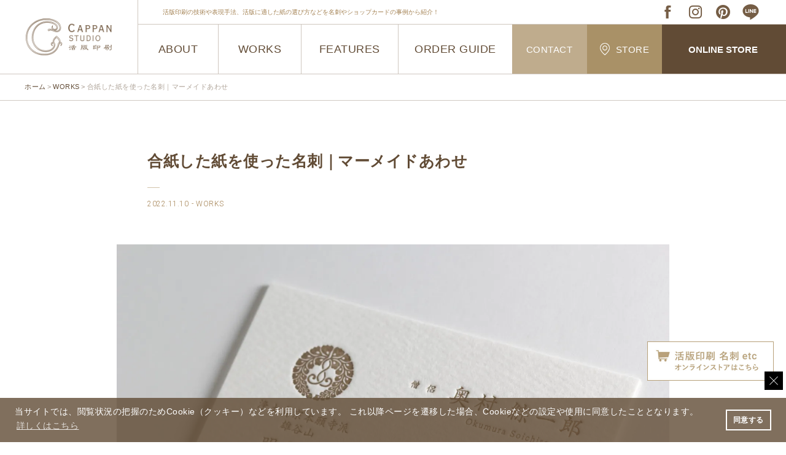

--- FILE ---
content_type: text/html; charset=UTF-8
request_url: https://cappan.co.jp/archives/8646
body_size: 14651
content:
<!doctype html><html lang="ja" xmlns:fb="http://ogp.me/ns/fb#"><head>  <script>(function(w,d,s,l,i){w[l]=w[l]||[];w[l].push({'gtm.start':
new Date().getTime(),event:'gtm.js'});var f=d.getElementsByTagName(s)[0],
j=d.createElement(s),dl=l!='dataLayer'?'&l='+l:'';j.async=true;j.src=
'https://www.googletagmanager.com/gtm.js?id='+i+dl;f.parentNode.insertBefore(j,f); 
})(window,document,'script','dataLayer','GTM-MVQC2JL');</script> <meta charset="UTF-8"><meta name="format-detection" content="telephone=no,address=no,email=no"><meta name="viewport" content="width=device-width, initial-scale=1"><link rel="alternate" type="application/rss+xml" title="RSS 2.0" href="https://cappan.co.jp/feed"><link rel="alternate" type="text/xml" title="RSS .92" href="https://cappan.co.jp/feed/rss"><link media="all" href="https://cappan.co.jp/contents/cache/autoptimize/css/autoptimize_7696b64a4729210f19182a269bc3659c.css" rel="stylesheet"><title>合紙した紙を使った名刺｜マーメイドあわせ | 活版印刷｜CAPPAN STUDIO(活版スタジオ）</title><meta name="description" content="浄土真宗本願寺派、お寺の名刺を賜わりました。 用紙は、マーメイドを貼り合わせた「マーメイドあわせ」 を使用して" /><meta name="robots" content="max-snippet:-1, max-image-preview:large, max-video-preview:-1" /><meta name="author" content="hp-cappan"/><link rel="canonical" href="https://cappan.co.jp/archives/8646" /><meta name="generator" content="All in One SEO (AIOSEO) 4.7.6" /><meta property="og:locale" content="ja_JP" /><meta property="og:site_name" content="活版印刷｜CAPPAN STUDIO(活版スタジオ）" /><meta property="og:type" content="article" /><meta property="og:title" content="合紙した紙を使った名刺｜マーメイドあわせ | 活版印刷｜CAPPAN STUDIO(活版スタジオ）" /><meta property="og:description" content="浄土真宗本願寺派、お寺の名刺を賜わりました。 用紙は、マーメイドを貼り合わせた「マーメイドあわせ」 を使用して" /><meta property="og:url" content="https://cappan.co.jp/archives/8646" /><meta property="og:image" content="https://cappan.co.jp/contents/uploads/2024/01/share.jpg" /><meta property="og:image:secure_url" content="https://cappan.co.jp/contents/uploads/2024/01/share.jpg" /><meta property="og:image:width" content="601" /><meta property="og:image:height" content="601" /><meta property="article:published_time" content="2022-11-10T05:59:48+00:00" /><meta property="article:modified_time" content="2022-11-10T12:36:35+00:00" /><meta name="twitter:card" content="summary" /><meta name="twitter:title" content="合紙した紙を使った名刺｜マーメイドあわせ | 活版印刷｜CAPPAN STUDIO(活版スタジオ）" /><meta name="twitter:description" content="浄土真宗本願寺派、お寺の名刺を賜わりました。 用紙は、マーメイドを貼り合わせた「マーメイドあわせ」 を使用して" /><meta name="twitter:image" content="https://cappan.co.jp/contents/uploads/2024/01/share.jpg" /> <script type="application/ld+json" class="aioseo-schema">{"@context":"https:\/\/schema.org","@graph":[{"@type":"Article","@id":"https:\/\/cappan.co.jp\/archives\/8646#article","name":"\u5408\u7d19\u3057\u305f\u7d19\u3092\u4f7f\u3063\u305f\u540d\u523a\uff5c\u30de\u30fc\u30e1\u30a4\u30c9\u3042\u308f\u305b | \u6d3b\u7248\u5370\u5237\uff5cCAPPAN STUDIO(\u6d3b\u7248\u30b9\u30bf\u30b8\u30aa\uff09","headline":"\u5408\u7d19\u3057\u305f\u7d19\u3092\u4f7f\u3063\u305f\u540d\u523a\uff5c\u30de\u30fc\u30e1\u30a4\u30c9\u3042\u308f\u305b","author":{"@id":"https:\/\/cappan.co.jp\/archives\/author\/hp-cappan#author"},"publisher":{"@id":"https:\/\/cappan.co.jp\/#organization"},"image":{"@type":"ImageObject","url":"https:\/\/cappan.co.jp\/contents\/uploads\/2022\/11\/8b5fbff38529f622b12ea2c2ee89c67c-e1668059587679.jpg","width":800,"height":533,"caption":"\u5b97\u9580_\u50e7\u4fb6_\u540d\u523a"},"datePublished":"2022-11-10T14:59:48+09:00","dateModified":"2022-11-10T21:36:35+09:00","inLanguage":"ja","mainEntityOfPage":{"@id":"https:\/\/cappan.co.jp\/archives\/8646#webpage"},"isPartOf":{"@id":"https:\/\/cappan.co.jp\/archives\/8646#webpage"},"articleSection":"WORKS, #\u4f4f\u8077, #\u50e7\u4fb6, #\u5408\u7d19, #\u540d\u523a, #\u5b97\u7d0b, #\u5bfa, #\u6d44\u571f\u771f\u5b97\u672c\u9858\u5bfa\u6d3e, #\u6d3b\u7248\u5370\u5237, #\u5bb6\u7d0b, #\u8d64\u53e3\u91d1"},{"@type":"BreadcrumbList","@id":"https:\/\/cappan.co.jp\/archives\/8646#breadcrumblist","itemListElement":[{"@type":"ListItem","@id":"https:\/\/cappan.co.jp\/#listItem","position":1,"name":"\u5bb6"}]},{"@type":"Organization","@id":"https:\/\/cappan.co.jp\/#organization","name":"\u6d3b\u7248\u5370\u5237\uff5cCAPPAN STUDIO(\u6d3b\u7248\u30b9\u30bf\u30b8\u30aa\uff09","description":"CAPPAN STUDIO\u306f\u3001\u5927\u962a\u3001\u4eac\u90fd\u3001\u5948\u826f\u306b\u5e97\u8217\u3092\u69cb\u3048\u308b\u6d3b\u7248\u5370\u5237\u306e\u5c02\u9580\u5e97\u3067\u3059\u3002\u79c1\u305f\u3061\u306f\u3001\u4f1d\u7d71\u7684\u306a\u6d3b\u7248\u5370\u5237\u6280\u8853\u3092\u99c6\u4f7f\u3057\u3066\u3001\u72ec\u81ea\u6027\u3068\u9ad8\u54c1\u8cea\u3092\u517c\u306d\u5099\u3048\u305f\u6d3b\u7248\u540d\u523a\u306a\u3069\u3092\u304a\u5ba2\u69d8\u306b\u63d0\u4f9b\u3057\u3066\u3044\u307e\u3059\u3002\u30aa\u30fc\u30c0\u30fc\u30e1\u30a4\u30c9\u306e\u540d\u523a\u5236\u4f5c\u3092\u901a\u3058\u3066\u3001\u30d3\u30b8\u30cd\u30b9\u3084\u500b\u4eba\u306e\u5370\u8c61\u3092\u969b\u7acb\u305f\u305b\u308b\u305f\u3081\u306e\u6700\u9069\u306a\u30bd\u30ea\u30e5\u30fc\u30b7\u30e7\u30f3\u3092\u3054\u63d0\u6848\u3002\u72ec\u81ea\u958b\u767a\u306e\u6d3b\u7248\u30a4\u30f3\u30ad\u3092\u4f7f\u7528\u3057\u3001\u7d30\u90e8\u306b\u308f\u305f\u308b\u3053\u3060\u308f\u308a\u3092\u6301\u3063\u305f\u6d3b\u7248\u5370\u5237\u3092\u5b9f\u73fe\u3057\u307e\u3059\u3002","url":"https:\/\/cappan.co.jp\/"},{"@type":"Person","@id":"https:\/\/cappan.co.jp\/archives\/author\/hp-cappan#author","url":"https:\/\/cappan.co.jp\/archives\/author\/hp-cappan","name":"hp-cappan","image":{"@type":"ImageObject","@id":"https:\/\/cappan.co.jp\/archives\/8646#authorImage","url":"https:\/\/secure.gravatar.com\/avatar\/b0bf8cff1690c71f407bfbe02d52ce33?s=96&d=mm&r=g","width":96,"height":96,"caption":"hp-cappan"}},{"@type":"WebPage","@id":"https:\/\/cappan.co.jp\/archives\/8646#webpage","url":"https:\/\/cappan.co.jp\/archives\/8646","name":"\u5408\u7d19\u3057\u305f\u7d19\u3092\u4f7f\u3063\u305f\u540d\u523a\uff5c\u30de\u30fc\u30e1\u30a4\u30c9\u3042\u308f\u305b | \u6d3b\u7248\u5370\u5237\uff5cCAPPAN STUDIO(\u6d3b\u7248\u30b9\u30bf\u30b8\u30aa\uff09","description":"\u6d44\u571f\u771f\u5b97\u672c\u9858\u5bfa\u6d3e\u3001\u304a\u5bfa\u306e\u540d\u523a\u3092\u8cdc\u308f\u308a\u307e\u3057\u305f\u3002 \u7528\u7d19\u306f\u3001\u30de\u30fc\u30e1\u30a4\u30c9\u3092\u8cbc\u308a\u5408\u308f\u305b\u305f\u300c\u30de\u30fc\u30e1\u30a4\u30c9\u3042\u308f\u305b\u300d \u3092\u4f7f\u7528\u3057\u3066","inLanguage":"ja","isPartOf":{"@id":"https:\/\/cappan.co.jp\/#website"},"breadcrumb":{"@id":"https:\/\/cappan.co.jp\/archives\/8646#breadcrumblist"},"author":{"@id":"https:\/\/cappan.co.jp\/archives\/author\/hp-cappan#author"},"creator":{"@id":"https:\/\/cappan.co.jp\/archives\/author\/hp-cappan#author"},"image":{"@type":"ImageObject","url":"https:\/\/cappan.co.jp\/contents\/uploads\/2022\/11\/8b5fbff38529f622b12ea2c2ee89c67c-e1668059587679.jpg","@id":"https:\/\/cappan.co.jp\/archives\/8646\/#mainImage","width":800,"height":533,"caption":"\u5b97\u9580_\u50e7\u4fb6_\u540d\u523a"},"primaryImageOfPage":{"@id":"https:\/\/cappan.co.jp\/archives\/8646#mainImage"},"datePublished":"2022-11-10T14:59:48+09:00","dateModified":"2022-11-10T21:36:35+09:00"},{"@type":"WebSite","@id":"https:\/\/cappan.co.jp\/#website","url":"https:\/\/cappan.co.jp\/","name":"\u6d3b\u7248\u5370\u5237\uff5cCAPPAN STUDIO(\u6d3b\u7248\u30b9\u30bf\u30b8\u30aa\uff09","description":"CAPPAN STUDIO\u306f\u3001\u5927\u962a\u3001\u4eac\u90fd\u3001\u5948\u826f\u306b\u5e97\u8217\u3092\u69cb\u3048\u308b\u6d3b\u7248\u5370\u5237\u306e\u5c02\u9580\u5e97\u3067\u3059\u3002\u79c1\u305f\u3061\u306f\u3001\u4f1d\u7d71\u7684\u306a\u6d3b\u7248\u5370\u5237\u6280\u8853\u3092\u99c6\u4f7f\u3057\u3066\u3001\u72ec\u81ea\u6027\u3068\u9ad8\u54c1\u8cea\u3092\u517c\u306d\u5099\u3048\u305f\u6d3b\u7248\u540d\u523a\u306a\u3069\u3092\u304a\u5ba2\u69d8\u306b\u63d0\u4f9b\u3057\u3066\u3044\u307e\u3059\u3002\u30aa\u30fc\u30c0\u30fc\u30e1\u30a4\u30c9\u306e\u540d\u523a\u5236\u4f5c\u3092\u901a\u3058\u3066\u3001\u30d3\u30b8\u30cd\u30b9\u3084\u500b\u4eba\u306e\u5370\u8c61\u3092\u969b\u7acb\u305f\u305b\u308b\u305f\u3081\u306e\u6700\u9069\u306a\u30bd\u30ea\u30e5\u30fc\u30b7\u30e7\u30f3\u3092\u3054\u63d0\u6848\u3002\u72ec\u81ea\u958b\u767a\u306e\u6d3b\u7248\u30a4\u30f3\u30ad\u3092\u4f7f\u7528\u3057\u3001\u7d30\u90e8\u306b\u308f\u305f\u308b\u3053\u3060\u308f\u308a\u3092\u6301\u3063\u305f\u6d3b\u7248\u5370\u5237\u3092\u5b9f\u73fe\u3057\u307e\u3059\u3002","inLanguage":"ja","publisher":{"@id":"https:\/\/cappan.co.jp\/#organization"}}]}</script>  <script type="text/javascript">window._wpemojiSettings = {"baseUrl":"https:\/\/s.w.org\/images\/core\/emoji\/15.0.3\/72x72\/","ext":".png","svgUrl":"https:\/\/s.w.org\/images\/core\/emoji\/15.0.3\/svg\/","svgExt":".svg","source":{"concatemoji":"https:\/\/cappan.co.jp\/wp-includes\/js\/wp-emoji-release.min.js?ver=6.7.4"}};
/*! This file is auto-generated */
!function(i,n){var o,s,e;function c(e){try{var t={supportTests:e,timestamp:(new Date).valueOf()};sessionStorage.setItem(o,JSON.stringify(t))}catch(e){}}function p(e,t,n){e.clearRect(0,0,e.canvas.width,e.canvas.height),e.fillText(t,0,0);var t=new Uint32Array(e.getImageData(0,0,e.canvas.width,e.canvas.height).data),r=(e.clearRect(0,0,e.canvas.width,e.canvas.height),e.fillText(n,0,0),new Uint32Array(e.getImageData(0,0,e.canvas.width,e.canvas.height).data));return t.every(function(e,t){return e===r[t]})}function u(e,t,n){switch(t){case"flag":return n(e,"\ud83c\udff3\ufe0f\u200d\u26a7\ufe0f","\ud83c\udff3\ufe0f\u200b\u26a7\ufe0f")?!1:!n(e,"\ud83c\uddfa\ud83c\uddf3","\ud83c\uddfa\u200b\ud83c\uddf3")&&!n(e,"\ud83c\udff4\udb40\udc67\udb40\udc62\udb40\udc65\udb40\udc6e\udb40\udc67\udb40\udc7f","\ud83c\udff4\u200b\udb40\udc67\u200b\udb40\udc62\u200b\udb40\udc65\u200b\udb40\udc6e\u200b\udb40\udc67\u200b\udb40\udc7f");case"emoji":return!n(e,"\ud83d\udc26\u200d\u2b1b","\ud83d\udc26\u200b\u2b1b")}return!1}function f(e,t,n){var r="undefined"!=typeof WorkerGlobalScope&&self instanceof WorkerGlobalScope?new OffscreenCanvas(300,150):i.createElement("canvas"),a=r.getContext("2d",{willReadFrequently:!0}),o=(a.textBaseline="top",a.font="600 32px Arial",{});return e.forEach(function(e){o[e]=t(a,e,n)}),o}function t(e){var t=i.createElement("script");t.src=e,t.defer=!0,i.head.appendChild(t)}"undefined"!=typeof Promise&&(o="wpEmojiSettingsSupports",s=["flag","emoji"],n.supports={everything:!0,everythingExceptFlag:!0},e=new Promise(function(e){i.addEventListener("DOMContentLoaded",e,{once:!0})}),new Promise(function(t){var n=function(){try{var e=JSON.parse(sessionStorage.getItem(o));if("object"==typeof e&&"number"==typeof e.timestamp&&(new Date).valueOf()<e.timestamp+604800&&"object"==typeof e.supportTests)return e.supportTests}catch(e){}return null}();if(!n){if("undefined"!=typeof Worker&&"undefined"!=typeof OffscreenCanvas&&"undefined"!=typeof URL&&URL.createObjectURL&&"undefined"!=typeof Blob)try{var e="postMessage("+f.toString()+"("+[JSON.stringify(s),u.toString(),p.toString()].join(",")+"));",r=new Blob([e],{type:"text/javascript"}),a=new Worker(URL.createObjectURL(r),{name:"wpTestEmojiSupports"});return void(a.onmessage=function(e){c(n=e.data),a.terminate(),t(n)})}catch(e){}c(n=f(s,u,p))}t(n)}).then(function(e){for(var t in e)n.supports[t]=e[t],n.supports.everything=n.supports.everything&&n.supports[t],"flag"!==t&&(n.supports.everythingExceptFlag=n.supports.everythingExceptFlag&&n.supports[t]);n.supports.everythingExceptFlag=n.supports.everythingExceptFlag&&!n.supports.flag,n.DOMReady=!1,n.readyCallback=function(){n.DOMReady=!0}}).then(function(){return e}).then(function(){var e;n.supports.everything||(n.readyCallback(),(e=n.source||{}).concatemoji?t(e.concatemoji):e.wpemoji&&e.twemoji&&(t(e.twemoji),t(e.wpemoji)))}))}((window,document),window._wpemojiSettings);</script> <script type="text/javascript" src="https://cappan.co.jp/wp-includes/js/jquery/jquery.min.js?ver=3.7.1" id="jquery-core-js"></script> <script type="text/javascript" src="https://cappan.co.jp/wp-includes/js/jquery/jquery-migrate.min.js?ver=3.4.1" id="jquery-migrate-js"></script> <link rel="https://api.w.org/" href="https://cappan.co.jp/wp-json/" /><link rel="alternate" title="JSON" type="application/json" href="https://cappan.co.jp/wp-json/wp/v2/posts/8646" /><link rel='shortlink' href='https://cappan.co.jp/?p=8646' /><link rel="alternate" title="oEmbed (JSON)" type="application/json+oembed" href="https://cappan.co.jp/wp-json/oembed/1.0/embed?url=https%3A%2F%2Fcappan.co.jp%2Farchives%2F8646" /><link rel="alternate" title="oEmbed (XML)" type="text/xml+oembed" href="https://cappan.co.jp/wp-json/oembed/1.0/embed?url=https%3A%2F%2Fcappan.co.jp%2Farchives%2F8646&#038;format=xml" /> <script type="text/javascript">window._wp_rp_static_base_url = 'https://rp.zemanta.com/static/';
	window._wp_rp_wp_ajax_url = "https://cappan.co.jp/wp-admin/admin-ajax.php";
	window._wp_rp_plugin_version = '3.5.4';
	window._wp_rp_post_id = '8646';
	window._wp_rp_num_rel_posts = '5';
	window._wp_rp_thumbnails = true;
	window._wp_rp_post_title = '%E5%90%88%E7%B4%99%E3%81%97%E3%81%9F%E7%B4%99%E3%82%92%E4%BD%BF%E3%81%A3%E3%81%9F%E5%90%8D%E5%88%BA%EF%BD%9C%E3%83%9E%E3%83%BC%E3%83%A1%E3%82%A4%E3%83%89%E3%81%82%E3%82%8F%E3%81%9B';
	window._wp_rp_post_tags = ['%23+%E5%90%8D%E5%88%BA', '%23%E5%AF%BA', '%23%E5%90%88%E7%B4%99', '%23%E5%AE%B6%E7%B4%8B', '%23%E4%BD%8F%E8%81%B7', '%23%E6%B5%84%E5%9C%9F%E7%9C%9F%E5%AE%97%E6%9C%AC%E9%A1%98%E5%AF%BA%E6%B4%BE', '%23%E5%AE%97%E7%B4%8B', '%23%E8%B5%A4%E5%8F%A3%E9%87%91', '%23%E5%83%A7%E4%BE%B6', '%23%E6%B4%BB%E7%89%88%E5%8D%B0%E5%88%B7', 'works', 'alt'];</script> <link rel="preconnect" href="https://fonts.gstatic.com"><link href="https://fonts.googleapis.com/css2?family=Noto+Serif+JP:wght@300;600&family=Roboto:wght@300;700&display=swap" rel="stylesheet"><link rel="stylesheet" type="text/css" href="https://cdn.jsdelivr.net/npm/cookieconsent@3/build/cookieconsent.min.css"> <script src="https://cappan.co.jp/contents/cache/autoptimize/js/autoptimize_single_db74f234406713fc5a1dc09570f85d2f.js" type="text/javascript"></script> <link rel="shortcut icon" href="/favicon.ico"><link rel="apple-touch-icon-precomposed" href="/assets/images/apple-touch-icon.png"></head><body data-rsssl=1 class="post-template-default single single-post postid-8646 single-format-standard"> <noscript><iframe src="https://www.googletagmanager.com/ns.html?id=GTM-MVQC2JL"
height="0" width="0" style="display:none;visibility:hidden"></iframe></noscript><div id="wrapper" class=""><header id="header"><div class="headwrap clearfix cshover"><div class="head-l col-l"><a class="flex-center" href="/"><img src="/assets/images/common/logo.png" width="140" height="60" alt="CAPPAN STUDIO"></a></div><div class="navInner" data-aos="fade-up" data-aos-delay="200"> <a class="menu-trigger"> <span></span> <span></span> <span></span> </a></div><div id="menu" class="head-r col-r"><div class="head-r-02"><div class="head-t flex-jcs flex-aic"><div class="head-t-l sp-hide line-clamp-1">活版印刷の技術や表現手法、活版に適した紙の選び方などを名刺やショップカードの事例から紹介！</div><div class="head-t-r flex-aic"><ul class="headsnsul flex-aic"><li><a href="https://www.facebook.com/kappanstudio/" target="_blank"><img src="/assets/images/common/ico-fb.png" width="35" height="35" alt="FACEBOOK"></a></li><li><a href="https://www.instagram.com/cappanstudio/" target="_blank"><img src="/assets/images/common/ico-insta.png" width="35" height="35" alt="INSTAGRAM"></a></li><li><a href="https://www.pinterest.jp/cappan_studio/" target="_blank"><img src="/assets/images/common/ico-pinta.png" width="35" height="35" alt="PINTEREST"></a></li><li><a href="https://lin.ee/TWM9TxJ" target="_blank"><img src="/assets/images/common/ico-line.png?a" width="35" height="35" alt="LINE"></a></li></ul></div></div><div class="head-b flex-nowrap"><div class="head-b-l flex" id="hover-click"><div class="nav_lv navelm--about"> <a class="overbtn" href="#">ABOUT<span></span></a><div class="headoverwrap cshover"><div class="headoverulwrap"><ul class="headoverul flex navink cshover"><li><a href="/about/">CAPPAN STUDIOとは</a></li><li><a href="/about/#p_gree">ごあいさつ</a></li><li><a href="/about/#p_thin">私達の考える活版印刷</a></li><li><a href="/about/#p_qual">CAPPAN STUDIOのこだわり</a></li><li><a href="/about/#p_serv">CAPPAN STUDIOで出来ること</a></li><li><a href="/about/#p_sust">環境について</a></li><li><a class="sp-bordernone" href="/about/#p_stor">店舗のご紹介</a></li></ul></div></div></div><div class="show-750 navink navelm--news"><a class="cshover" href="/cate/news">NEWS</a></div><div class="navink navelm--works"><a class="cshover" href="/cate/works">WORKS</a></div><div class="nav_lv navelm--features"> <a class="overbtn" href="#">FEATURES<span></span></a><div class="headoverwrap cshover"><div class="headoverulwrap"><ul class="headoverul flex navink cshover"><li class="hide-750"><a href="/cate/news">NEWS</a></li><li><a href="/cate/event">EVENT</a></li><li><a href="/cate/workshop">WORKSHOP</a></li><li><a class="sp-bordernone" href="/cate/laboratory">LABO</a></li><li><a class="sp-bordernone" href="/cate/media">MEDIA</a></li></ul></div></div></div><div class="nav_lv-xx navink navelm--orderguide"> <a class="cshover" href="/orderguide">ORDER GUIDE<span></span></a></div></div><div class="head-b-r"><ul class="head-b-rul flex navink"><li><a href="/contact/">CONTACT</a></li><li><a href="/#lab"><img src="/assets/images/common/ico-pin.png" width="16" alt="店舗情報">STORE</a></li><li><a href="/onlinestore" class="scroll">ONLINE STORE</a></li></ul></div></div></div></div></div></header><div class="contents"><div id="breadcrumb" class="lrwrap-line"><ol class="inner1200 cshover"><li> <a href="/"><span>ホーム</span></a></li><li><a href="/cate/works"><span>WORKS</span></a></li><li><span>合紙した紙を使った名刺｜マーメイドあわせ</span></li></ol></div><div class="btn-onlinewrap action-close"> <input type="checkbox" class="checkbox" id="close" name="close"><label for="close" class="closebtn"></label><div class="fvmodal"><a class="scroll" href="#online"><img src="/assets/images/common/btn-online.jpg" width="412" height="128" alt="CLOSE"></a></div></div><section><div class="postwrap"><div class="postttlwrap inner800" data-aos="fade"><h1 class="post-title">合紙した紙を使った名刺｜マーメイドあわせ</h1><div><span>2022.11.10</span><span>WORKS</span></div></div><div class="postbigimg_nobg" data-aos="fade"><picture><source srcset="https://cappan.co.jp/contents/webp-express/webp-images/uploads/2022/11/0cf5ca917896fbd851ebce0cd594b229.jpg.webp" type="image/webp"><img src="https://cappan.co.jp/contents/uploads/2022/11/0cf5ca917896fbd851ebce0cd594b229.jpg" alt="活版名刺_僧侶_お寺" class="webpexpress-processed"></picture></div><div class="posttxtwrap post-body inner800" data-aos="fade"><p>浄土真宗本願寺派、お寺の名刺を賜わりました。<br /> 用紙は、マーメイドを貼り合わせた「マーメイドあわせ」 を使用しています。<br /> 高濃度赤口金で強い印圧を入れて活版印刷したお名刺です。</p><p>宗紋もしっかりと印圧を入れて再現しています。<br /> <picture><source srcset="https://cappan.co.jp/contents/webp-express/webp-images/uploads/2022/11/38b0c8a6a19860a183c9f50f7aa8e971-e1668059794124.jpg.webp" type="image/webp"><img fetchpriority="high" decoding="async" class="alignnone size-full wp-image-8649 webpexpress-processed" src="https://cappan.co.jp/contents/uploads/2022/11/38b0c8a6a19860a183c9f50f7aa8e971-e1668059794124.jpg" alt="浄土真宗本願寺派_名刺_活版印刷" width="800" height="533"></picture></p><h3>仕様</h3><p>商品：名刺<br /> サイズ：55ｘ91㎜<br /> 用紙：マーメイドあわせ　スノーホワイト　765&#215;1080判：461㎏<br /> 印刷：活版印刷　片面1色（刷色：高濃度赤口金　印圧：ヘビープレス）<br /> Client：浄土真宗本願寺派 雄谷山 明光寺</p><p><picture><source srcset="https://cappan.co.jp/contents/webp-express/webp-images/uploads/2022/11/0d15af006d9299bb3162edf29db1d007-e1668059957499.jpg.webp" type="image/webp"><img decoding="async" class="alignnone size-full wp-image-8647 webpexpress-processed" src="https://cappan.co.jp/contents/uploads/2022/11/0d15af006d9299bb3162edf29db1d007-e1668059957499.jpg" alt="お寺_浄土真宗_本願寺派_活版名刺" width="800" height="533"></picture></p><p><picture><source srcset="https://cappan.co.jp/contents/webp-express/webp-images/uploads/2022/11/6d7af292264f002d0704bf0b187f39aa-e1668059567201.jpg.webp" type="image/webp"><img decoding="async" class="alignnone size-full wp-image-8650 webpexpress-processed" src="https://cappan.co.jp/contents/uploads/2022/11/6d7af292264f002d0704bf0b187f39aa-e1668059567201.jpg" alt="名刺印刷_浄土真宗本願寺派" width="800" height="533"></picture></p><p>&nbsp;</p> <br class="clear"><div class="post-contactInner cshover"> <a href="https://cappan.co.jp/kappanmeishi/" target="_blank">活版名刺のご注文・お見積りはこちら</a></div></div></div></section><div class="post-relatedwrap cshover"><div class="post-related-Inner inner800" data-aos="fade"><div class="post-related-mid">関連記事</div><div class="wp_rp_wrap  wp_rp_modern" id="wp_rp_first"><div class="wp_rp_content"><h3 class="related_post_title">RELATED POSTS</h3><ul class="related_post wp_rp"><li data-position="0" data-poid="in-5122" data-post-type="none" ><a href="https://cappan.co.jp/archives/5122" class="wp_rp_thumbnail"><picture><source srcset="https://cappan.co.jp/contents/webp-express/webp-images/uploads/2020/03/4d4d012a270da973500caba1190bdbfa-e1583077762281-150x150.jpg.webp" type="image/webp"><img src="https://cappan.co.jp/contents/uploads/2020/03/4d4d012a270da973500caba1190bdbfa-e1583077762281-150x150.jpg" alt="浄土真宗本願寺派ご住職活版印刷名刺" width="150" height="150" class="webpexpress-processed"></picture></a><small class="wp_rp_publish_date">2020.02.29</small> <a href="https://cappan.co.jp/archives/5122" class="wp_rp_title">浄土真宗本願寺派ご住職活版印刷名刺</a></li><li data-position="1" data-poid="in-5114" data-post-type="none" ><a href="https://cappan.co.jp/archives/5114" class="wp_rp_thumbnail"><picture><source srcset="https://cappan.co.jp/contents/webp-express/webp-images/uploads/2020/02/ad028721d6f753d49385268ad01083d6-e1582937518448-150x150.jpg.webp" type="image/webp"><img src="https://cappan.co.jp/contents/uploads/2020/02/ad028721d6f753d49385268ad01083d6-e1582937518448-150x150.jpg" alt="浄土宗  寺院の活版印刷名刺" width="150" height="150" class="webpexpress-processed"></picture></a><small class="wp_rp_publish_date">2020.02.28</small> <a href="https://cappan.co.jp/archives/5114" class="wp_rp_title">浄土宗  寺院の活版印刷名刺</a></li><li data-position="2" data-poid="in-5104" data-post-type="none" ><a href="https://cappan.co.jp/archives/5104" class="wp_rp_thumbnail"><picture><source srcset="https://cappan.co.jp/contents/webp-express/webp-images/uploads/2020/02/428fa41d48f578e96d837d81ecb30ca3-e1582773289720-150x150.jpg.webp" type="image/webp"><img src="https://cappan.co.jp/contents/uploads/2020/02/428fa41d48f578e96d837d81ecb30ca3-e1582773289720-150x150.jpg" alt="真宗大谷派ご住職活版名刺｜人間国宝手漉き和紙" width="150" height="150" class="webpexpress-processed"></picture></a><small class="wp_rp_publish_date">2020.02.26</small> <a href="https://cappan.co.jp/archives/5104" class="wp_rp_title">真宗大谷派ご住職活版名刺｜人間国宝手漉き和紙</a></li><li data-position="3" data-poid="in-4331" data-post-type="none" ><a href="https://cappan.co.jp/archives/4331" class="wp_rp_thumbnail"><picture><source srcset="https://cappan.co.jp/contents/webp-express/webp-images/uploads/2019/08/enpukuji_1-150x150.jpg.webp" type="image/webp"><img src="https://cappan.co.jp/contents/uploads/2019/08/enpukuji_1-150x150.jpg" alt="圓福寺の活版名刺" width="150" height="150" class="webpexpress-processed"></picture></a><small class="wp_rp_publish_date">2019.08.20</small> <a href="https://cappan.co.jp/archives/4331" class="wp_rp_title">圓福寺の活版名刺</a></li><li data-position="4" data-poid="in-3773" data-post-type="none" ><a href="https://cappan.co.jp/archives/3773" class="wp_rp_thumbnail"><picture><source srcset="https://cappan.co.jp/contents/webp-express/webp-images/uploads/2018/10/-e1540172599630-150x150.jpg.webp" type="image/webp"><img src="https://cappan.co.jp/contents/uploads/2018/10/-e1540172599630-150x150.jpg" alt="浄土宗 無量壽寺 活版印刷名刺" width="150" height="150" class="webpexpress-processed"></picture></a><small class="wp_rp_publish_date">2018.10.22</small> <a href="https://cappan.co.jp/archives/3773" class="wp_rp_title">浄土宗 無量壽寺 活版印刷名刺</a></li></ul></div></div></div><div data-aos="fade"><div class="post-related-mid">最新記事</div><div class="postnewulwrap"><ul class="postnewul wplistul cshover"><li><a href="https://cappan.co.jp/archives/19137"><div class="wplistimg"> <picture><source srcset="https://cappan.co.jp/contents/webp-express/webp-images/uploads/2026/01/amenojissen_1040x820-545x430.jpg.webp 545w, https://cappan.co.jp/contents/webp-express/webp-images/uploads/2026/01/amenojissen_1040x820-400x315.jpg.webp 400w, https://cappan.co.jp/contents/webp-express/webp-images/uploads/2026/01/amenojissen_1040x820-1024x807.jpg.webp 1024w, https://cappan.co.jp/contents/webp-express/webp-images/uploads/2026/01/amenojissen_1040x820-190x150.jpg.webp 190w, https://cappan.co.jp/contents/webp-express/webp-images/uploads/2026/01/amenojissen_1040x820-768x606.jpg.webp 768w, https://cappan.co.jp/contents/webp-express/webp-images/uploads/2026/01/amenojissen_1040x820-805x635.jpg.webp 805w, https://cappan.co.jp/contents/webp-express/webp-images/uploads/2026/01/amenojissen_1040x820-380x300.jpg.webp 380w, https://cappan.co.jp/contents/webp-express/webp-images/uploads/2026/01/amenojissen_1040x820-675x533.jpg.webp 675w, https://cappan.co.jp/contents/webp-express/webp-images/uploads/2026/01/amenojissen_1040x820.jpg.webp 1040w" sizes="auto, (max-width: 545px) 100vw, 545px" type="image/webp"><img width="545" height="430" src="https://cappan.co.jp/contents/uploads/2026/01/amenojissen_1040x820-545x430.jpg" class="ofi wp-post-image webpexpress-processed" alt="" decoding="async" loading="lazy" srcset="https://cappan.co.jp/contents/uploads/2026/01/amenojissen_1040x820-545x430.jpg 545w, https://cappan.co.jp/contents/uploads/2026/01/amenojissen_1040x820-400x315.jpg 400w, https://cappan.co.jp/contents/uploads/2026/01/amenojissen_1040x820-1024x807.jpg 1024w, https://cappan.co.jp/contents/uploads/2026/01/amenojissen_1040x820-190x150.jpg 190w, https://cappan.co.jp/contents/uploads/2026/01/amenojissen_1040x820-768x606.jpg 768w, https://cappan.co.jp/contents/uploads/2026/01/amenojissen_1040x820-805x635.jpg 805w, https://cappan.co.jp/contents/uploads/2026/01/amenojissen_1040x820-380x300.jpg 380w, https://cappan.co.jp/contents/uploads/2026/01/amenojissen_1040x820-675x533.jpg 675w, https://cappan.co.jp/contents/uploads/2026/01/amenojissen_1040x820.jpg 1040w" sizes="auto, (max-width: 545px) 100vw, 545px"></picture></div><div class="wplisttxt"><div class="line-clamp-2">活版印刷×印刷加工×紙による印刷表現の可能性 ——CAPPAN STUDIOオリジナル豆本『雨』の実践から</div><div class="line-clamp-2">INDEX活版印刷の“緻密さ”を生かすオンデマンド印刷・印刷加工のハイブリッド特殊紙の味わいを表現に取り込む 2025年、CAPPAN STUDIOは、オリジナル豆本『雨』を発表いたしました。 本書には、“雨”から連想さ..</div><div><span>2026.01.18</span><span>WORKS</span></div></div> </a></li><li><a href="https://cappan.co.jp/archives/19127"><div class="wplistimg"> <picture><source srcset="https://cappan.co.jp/contents/webp-express/webp-images/uploads/2026/01/4a761c0a2c399c166c49d7ad684fe323-545x430.jpg.webp 545w, https://cappan.co.jp/contents/webp-express/webp-images/uploads/2026/01/4a761c0a2c399c166c49d7ad684fe323-190x150.jpg.webp 190w, https://cappan.co.jp/contents/webp-express/webp-images/uploads/2026/01/4a761c0a2c399c166c49d7ad684fe323-380x300.jpg.webp 380w, https://cappan.co.jp/contents/webp-express/webp-images/uploads/2026/01/4a761c0a2c399c166c49d7ad684fe323-675x533.jpg.webp 675w, https://cappan.co.jp/contents/webp-express/webp-images/uploads/2026/01/4a761c0a2c399c166c49d7ad684fe323-1040x820.jpg.webp 1040w" sizes="auto, (max-width: 545px) 100vw, 545px" type="image/webp"><img width="545" height="430" src="https://cappan.co.jp/contents/uploads/2026/01/4a761c0a2c399c166c49d7ad684fe323-545x430.jpg" class="ofi wp-post-image webpexpress-processed" alt="クリニック_活版印刷名刺" decoding="async" loading="lazy" srcset="https://cappan.co.jp/contents/uploads/2026/01/4a761c0a2c399c166c49d7ad684fe323-545x430.jpg 545w, https://cappan.co.jp/contents/uploads/2026/01/4a761c0a2c399c166c49d7ad684fe323-190x150.jpg 190w, https://cappan.co.jp/contents/uploads/2026/01/4a761c0a2c399c166c49d7ad684fe323-380x300.jpg 380w, https://cappan.co.jp/contents/uploads/2026/01/4a761c0a2c399c166c49d7ad684fe323-675x533.jpg 675w, https://cappan.co.jp/contents/uploads/2026/01/4a761c0a2c399c166c49d7ad684fe323-1040x820.jpg 1040w" sizes="auto, (max-width: 545px) 100vw, 545px"></picture></div><div class="wplisttxt"><div class="line-clamp-2">歯科クリニック　4名分の両面特色で活版印刷名刺</div><div class="line-clamp-2">歯科クリニック様の4名分のお名刺を同時にご注文頂きました。 用紙はフリッターホワイトを使用しました。 両面共に活版印刷1色で刷色はDICで特色指定していただきました。 仕様 商品：名刺 サイズ：55ⅹ91㎜ 用紙：フリッ..</div><div><span>2026.01.04</span><span>WORKS</span></div></div> </a></li><li><a href="https://cappan.co.jp/archives/19119"><div class="wplistimg"> <picture><source srcset="https://cappan.co.jp/contents/webp-express/webp-images/uploads/2026/01/da88cd2865af37e640f320ca6e436921-545x430.jpg.webp 545w, https://cappan.co.jp/contents/webp-express/webp-images/uploads/2026/01/da88cd2865af37e640f320ca6e436921-190x150.jpg.webp 190w, https://cappan.co.jp/contents/webp-express/webp-images/uploads/2026/01/da88cd2865af37e640f320ca6e436921-380x300.jpg.webp 380w, https://cappan.co.jp/contents/webp-express/webp-images/uploads/2026/01/da88cd2865af37e640f320ca6e436921-675x533.jpg.webp 675w, https://cappan.co.jp/contents/webp-express/webp-images/uploads/2026/01/da88cd2865af37e640f320ca6e436921-1040x820.jpg.webp 1040w" sizes="auto, (max-width: 545px) 100vw, 545px" type="image/webp"><img width="545" height="430" src="https://cappan.co.jp/contents/uploads/2026/01/da88cd2865af37e640f320ca6e436921-545x430.jpg" class="ofi wp-post-image webpexpress-processed" alt="気包紙に赤口金" decoding="async" loading="lazy" srcset="https://cappan.co.jp/contents/uploads/2026/01/da88cd2865af37e640f320ca6e436921-545x430.jpg 545w, https://cappan.co.jp/contents/uploads/2026/01/da88cd2865af37e640f320ca6e436921-190x150.jpg 190w, https://cappan.co.jp/contents/uploads/2026/01/da88cd2865af37e640f320ca6e436921-380x300.jpg 380w, https://cappan.co.jp/contents/uploads/2026/01/da88cd2865af37e640f320ca6e436921-675x533.jpg 675w, https://cappan.co.jp/contents/uploads/2026/01/da88cd2865af37e640f320ca6e436921-1040x820.jpg 1040w" sizes="auto, (max-width: 545px) 100vw, 545px"></picture></div><div class="wplisttxt"><div class="line-clamp-2">気包紙Uディープラフに小口染めと両面活版印刷の名刺</div><div class="line-clamp-2">活版印刷と小口染めのお名刺を請け賜わりました。 用紙は気包紙U-FSディープラフを使用しました。 用紙の斤量はＬ判の255㎏で厚みは約0.4㎜あります。 両面活版印刷で片面2色のもう片面は1色を印刷しています。 ロゴマー..</div><div><span>2026.01.03</span><span>WORKS</span></div></div> </a></li><li><a href="https://cappan.co.jp/archives/19109"><div class="wplistimg"> <picture><source srcset="https://cappan.co.jp/contents/webp-express/webp-images/uploads/2026/01/4c4f8b942dd0ea286e399f13511d52b3-545x430.jpg.webp 545w, https://cappan.co.jp/contents/webp-express/webp-images/uploads/2026/01/4c4f8b942dd0ea286e399f13511d52b3-190x150.jpg.webp 190w, https://cappan.co.jp/contents/webp-express/webp-images/uploads/2026/01/4c4f8b942dd0ea286e399f13511d52b3-380x300.jpg.webp 380w, https://cappan.co.jp/contents/webp-express/webp-images/uploads/2026/01/4c4f8b942dd0ea286e399f13511d52b3-675x533.jpg.webp 675w, https://cappan.co.jp/contents/webp-express/webp-images/uploads/2026/01/4c4f8b942dd0ea286e399f13511d52b3-1040x820.jpg.webp 1040w" sizes="auto, (max-width: 545px) 100vw, 545px" type="image/webp"><img width="545" height="430" src="https://cappan.co.jp/contents/uploads/2026/01/4c4f8b942dd0ea286e399f13511d52b3-545x430.jpg" class="ofi wp-post-image webpexpress-processed" alt="ワイルドにパントン特色" decoding="async" loading="lazy" srcset="https://cappan.co.jp/contents/uploads/2026/01/4c4f8b942dd0ea286e399f13511d52b3-545x430.jpg 545w, https://cappan.co.jp/contents/uploads/2026/01/4c4f8b942dd0ea286e399f13511d52b3-190x150.jpg 190w, https://cappan.co.jp/contents/uploads/2026/01/4c4f8b942dd0ea286e399f13511d52b3-380x300.jpg 380w, https://cappan.co.jp/contents/uploads/2026/01/4c4f8b942dd0ea286e399f13511d52b3-675x533.jpg 675w, https://cappan.co.jp/contents/uploads/2026/01/4c4f8b942dd0ea286e399f13511d52b3-1040x820.jpg 1040w" sizes="auto, (max-width: 545px) 100vw, 545px"></picture></div><div class="wplisttxt"><div class="line-clamp-2">フランス菓子教室の活版印刷はがき</div><div class="line-clamp-2">フランス菓子教室でご使用のはがきを活版印刷で請け賜わりました。 用紙は、ワイルド-FSを使用しました。 ワイルドは、独特のテクスチャーでコットン35％を含みます。 柔らかい用紙で圧が入りやすくしっかり凸凹が出ます。 両面..</div><div><span>2026.01.02</span><span>WORKS</span></div></div> </a></li><li><a href="https://cappan.co.jp/archives/3648"><div class="wplistimg"> <picture><source srcset="https://cappan.co.jp/contents/webp-express/webp-images/uploads/2018/08/bnr_400x400.png.webp 400w, https://cappan.co.jp/contents/webp-express/webp-images/uploads/2018/08/bnr_400x400-190x190.png.webp 190w, https://cappan.co.jp/contents/webp-express/webp-images/uploads/2018/08/bnr_400x400-150x150.png.webp 150w" sizes="auto, (max-width: 400px) 100vw, 400px" type="image/webp"><img width="400" height="400" src="https://cappan.co.jp/contents/uploads/2018/08/bnr_400x400.png" class="ofi wp-post-image webpexpress-processed" alt="活版印刷名刺_相談会" decoding="async" loading="lazy" srcset="https://cappan.co.jp/contents/uploads/2018/08/bnr_400x400.png 400w, https://cappan.co.jp/contents/uploads/2018/08/bnr_400x400-190x190.png 190w, https://cappan.co.jp/contents/uploads/2018/08/bnr_400x400-150x150.png 150w" sizes="auto, (max-width: 400px) 100vw, 400px"></picture></div><div class="wplisttxt"><div class="line-clamp-2">奈良店 活版名刺相談会（2026年1月度）</div><div class="line-clamp-2">奈良店では活版名刺相談会開催中。 2026年1月の相談会の日程です。 【日時】 ・2026年1月  6日（火）13:00-16:00 ・2026年1月10日（土）13:00-16:00 ・2026年1月20日（火）13:..</div><div><span>2025.12.19</span><span>NARA</span></div></div> </a></li><li><a href="https://cappan.co.jp/archives/15083"><div class="wplistimg"> <picture><source srcset="https://cappan.co.jp/contents/webp-express/webp-images/uploads/2024/06/0e4f814927c76c6f5a5f218d1a18820d-545x430.jpg.webp 545w, https://cappan.co.jp/contents/webp-express/webp-images/uploads/2024/06/0e4f814927c76c6f5a5f218d1a18820d-190x150.jpg.webp 190w, https://cappan.co.jp/contents/webp-express/webp-images/uploads/2024/06/0e4f814927c76c6f5a5f218d1a18820d-380x300.jpg.webp 380w, https://cappan.co.jp/contents/webp-express/webp-images/uploads/2024/06/0e4f814927c76c6f5a5f218d1a18820d-675x533.jpg.webp 675w" sizes="auto, (max-width: 545px) 100vw, 545px" type="image/webp"><img width="545" height="430" src="https://cappan.co.jp/contents/uploads/2024/06/0e4f814927c76c6f5a5f218d1a18820d-545x430.jpg" class="ofi wp-post-image webpexpress-processed" alt="kyoto_order_受注会1" decoding="async" loading="lazy" srcset="https://cappan.co.jp/contents/uploads/2024/06/0e4f814927c76c6f5a5f218d1a18820d-545x430.jpg 545w, https://cappan.co.jp/contents/uploads/2024/06/0e4f814927c76c6f5a5f218d1a18820d-190x150.jpg 190w, https://cappan.co.jp/contents/uploads/2024/06/0e4f814927c76c6f5a5f218d1a18820d-380x300.jpg 380w, https://cappan.co.jp/contents/uploads/2024/06/0e4f814927c76c6f5a5f218d1a18820d-675x533.jpg 675w" sizes="auto, (max-width: 545px) 100vw, 545px"></picture></div><div class="wplisttxt"><div class="line-clamp-2">活版印刷受注会【予約制】2026年1月度｜京都活版印刷所</div><div class="line-clamp-2">京都活版印刷所では、活版印刷にまつわる様々な商品の受注会を開催します。 2026年1月は1回開催いたします。 事前ご予約での対応となります。 2026年1月17日（土）15時～18時 ご予約などお問合せは下記よりお願いし..</div><div><span>2025.12.18</span><span>KYOTO PRESS</span></div></div> </a></li><li><a href="https://cappan.co.jp/archives/19094"><div class="wplistimg"> <picture><source srcset="https://cappan.co.jp/contents/webp-express/webp-images/uploads/2025/12/8014f88277087751dccfa90ca0c1bcab-545x430.jpg.webp 545w, https://cappan.co.jp/contents/webp-express/webp-images/uploads/2025/12/8014f88277087751dccfa90ca0c1bcab-190x150.jpg.webp 190w, https://cappan.co.jp/contents/webp-express/webp-images/uploads/2025/12/8014f88277087751dccfa90ca0c1bcab-380x300.jpg.webp 380w, https://cappan.co.jp/contents/webp-express/webp-images/uploads/2025/12/8014f88277087751dccfa90ca0c1bcab-675x533.jpg.webp 675w, https://cappan.co.jp/contents/webp-express/webp-images/uploads/2025/12/8014f88277087751dccfa90ca0c1bcab-1040x820.jpg.webp 1040w" sizes="auto, (max-width: 545px) 100vw, 545px" type="image/webp"><img width="545" height="430" src="https://cappan.co.jp/contents/uploads/2025/12/8014f88277087751dccfa90ca0c1bcab-545x430.jpg" class="ofi wp-post-image webpexpress-processed" alt="活版印刷名刺_マットスミ1色_片面" decoding="async" loading="lazy" srcset="https://cappan.co.jp/contents/uploads/2025/12/8014f88277087751dccfa90ca0c1bcab-545x430.jpg 545w, https://cappan.co.jp/contents/uploads/2025/12/8014f88277087751dccfa90ca0c1bcab-190x150.jpg 190w, https://cappan.co.jp/contents/uploads/2025/12/8014f88277087751dccfa90ca0c1bcab-380x300.jpg 380w, https://cappan.co.jp/contents/uploads/2025/12/8014f88277087751dccfa90ca0c1bcab-675x533.jpg 675w, https://cappan.co.jp/contents/uploads/2025/12/8014f88277087751dccfa90ca0c1bcab-1040x820.jpg 1040w" sizes="auto, (max-width: 545px) 100vw, 545px"></picture></div><div class="wplisttxt"><div class="line-clamp-2">ビオトープGA-FSコットンホワイト（用紙）にマットスミで活版印刷の名刺</div><div class="line-clamp-2">片面1色のお名刺を請け賜わりました。 用紙はビオトープで紙色はコットンホワイトを使用しました。 ビオトープはFSC森林認証紙で薄物も充実するファインペーパーです。 片面1色をマットスミで活版印刷しました。 しっかりと印圧..</div><div><span>2025.12.17</span><span>WORKS</span></div></div> </a></li><li><a href="https://cappan.co.jp/archives/19072"><div class="wplistimg"> <picture><source srcset="https://cappan.co.jp/contents/webp-express/webp-images/uploads/2025/12/3e4a6fb3b24695cf3fe3d476120c81b3-545x430.jpg.webp 545w, https://cappan.co.jp/contents/webp-express/webp-images/uploads/2025/12/3e4a6fb3b24695cf3fe3d476120c81b3-190x150.jpg.webp 190w, https://cappan.co.jp/contents/webp-express/webp-images/uploads/2025/12/3e4a6fb3b24695cf3fe3d476120c81b3-380x300.jpg.webp 380w, https://cappan.co.jp/contents/webp-express/webp-images/uploads/2025/12/3e4a6fb3b24695cf3fe3d476120c81b3-675x533.jpg.webp 675w, https://cappan.co.jp/contents/webp-express/webp-images/uploads/2025/12/3e4a6fb3b24695cf3fe3d476120c81b3-1040x820.jpg.webp 1040w" sizes="auto, (max-width: 545px) 100vw, 545px" type="image/webp"><img width="545" height="430" src="https://cappan.co.jp/contents/uploads/2025/12/3e4a6fb3b24695cf3fe3d476120c81b3-545x430.jpg" class="ofi wp-post-image webpexpress-processed" alt="活版印刷名刺　クリーム_草" decoding="async" loading="lazy" srcset="https://cappan.co.jp/contents/uploads/2025/12/3e4a6fb3b24695cf3fe3d476120c81b3-545x430.jpg 545w, https://cappan.co.jp/contents/uploads/2025/12/3e4a6fb3b24695cf3fe3d476120c81b3-190x150.jpg 190w, https://cappan.co.jp/contents/uploads/2025/12/3e4a6fb3b24695cf3fe3d476120c81b3-380x300.jpg 380w, https://cappan.co.jp/contents/uploads/2025/12/3e4a6fb3b24695cf3fe3d476120c81b3-675x533.jpg 675w, https://cappan.co.jp/contents/uploads/2025/12/3e4a6fb3b24695cf3fe3d476120c81b3-1040x820.jpg 1040w" sizes="auto, (max-width: 545px) 100vw, 545px"></picture></div><div class="wplisttxt"><div class="line-clamp-2">GAボード-FSクリームに活版印刷草1色のショップカード</div><div class="line-clamp-2">活版印刷のショップカードをクリーム色の用紙で請け賜わりました。 用紙はカラーラインアップの多いボード紙、GAボードのクリームを使用しました。 印刷は片面1色を活版印刷しました。 中間色インキの草を使い、強い印圧で印刷いた..</div><div><span>2025.12.16</span><span>WORKS</span></div></div> </a></li><li><a href="https://cappan.co.jp/archives/19058"><div class="wplistimg"> <picture><source srcset="https://cappan.co.jp/contents/webp-express/webp-images/uploads/2025/12/6c0aaf105c1bbc421e1a4041d59140c4-545x430.jpg.webp 545w, https://cappan.co.jp/contents/webp-express/webp-images/uploads/2025/12/6c0aaf105c1bbc421e1a4041d59140c4-190x150.jpg.webp 190w, https://cappan.co.jp/contents/webp-express/webp-images/uploads/2025/12/6c0aaf105c1bbc421e1a4041d59140c4-380x300.jpg.webp 380w, https://cappan.co.jp/contents/webp-express/webp-images/uploads/2025/12/6c0aaf105c1bbc421e1a4041d59140c4-675x533.jpg.webp 675w, https://cappan.co.jp/contents/webp-express/webp-images/uploads/2025/12/6c0aaf105c1bbc421e1a4041d59140c4-1040x820.jpg.webp 1040w" sizes="auto, (max-width: 545px) 100vw, 545px" type="image/webp"><img width="545" height="430" src="https://cappan.co.jp/contents/uploads/2025/12/6c0aaf105c1bbc421e1a4041d59140c4-545x430.jpg" class="ofi wp-post-image webpexpress-processed" alt="フルカラー_スノーブル" decoding="async" loading="lazy" srcset="https://cappan.co.jp/contents/uploads/2025/12/6c0aaf105c1bbc421e1a4041d59140c4-545x430.jpg 545w, https://cappan.co.jp/contents/uploads/2025/12/6c0aaf105c1bbc421e1a4041d59140c4-190x150.jpg 190w, https://cappan.co.jp/contents/uploads/2025/12/6c0aaf105c1bbc421e1a4041d59140c4-380x300.jpg 380w, https://cappan.co.jp/contents/uploads/2025/12/6c0aaf105c1bbc421e1a4041d59140c4-675x533.jpg 675w, https://cappan.co.jp/contents/uploads/2025/12/6c0aaf105c1bbc421e1a4041d59140c4-1040x820.jpg 1040w" sizes="auto, (max-width: 545px) 100vw, 545px"></picture></div><div class="wplisttxt"><div class="line-clamp-2">写真はデジタル印刷フルカラーと活版印刷の名刺</div><div class="line-clamp-2">ｘデジタル印刷と活版印刷のお名刺を請け賜わりました。 用紙は片面微塗工のスノーブルを使用しました。 用紙の微塗工面は、レギュラーカラー4色の写真面をデジタル印刷で印刷しました。 デジタル印刷はジャパンカラーを基準に再現し..</div><div><span>2025.12.15</span><span>WORKS</span></div></div> </a></li><li><a href="https://cappan.co.jp/archives/19050"><div class="wplistimg"> <picture><source srcset="https://cappan.co.jp/contents/webp-express/webp-images/uploads/2025/12/HOTEL_NAME-CARD-545x430.jpg.webp 545w, https://cappan.co.jp/contents/webp-express/webp-images/uploads/2025/12/HOTEL_NAME-CARD-190x150.jpg.webp 190w, https://cappan.co.jp/contents/webp-express/webp-images/uploads/2025/12/HOTEL_NAME-CARD-380x300.jpg.webp 380w, https://cappan.co.jp/contents/webp-express/webp-images/uploads/2025/12/HOTEL_NAME-CARD-675x533.jpg.webp 675w, https://cappan.co.jp/contents/webp-express/webp-images/uploads/2025/12/HOTEL_NAME-CARD-1040x820.jpg.webp 1040w" sizes="auto, (max-width: 545px) 100vw, 545px" type="image/webp"><img width="545" height="430" src="https://cappan.co.jp/contents/uploads/2025/12/HOTEL_NAME-CARD-545x430.jpg" class="ofi wp-post-image webpexpress-processed" alt="HOTEL_NAME CARD" decoding="async" loading="lazy" srcset="https://cappan.co.jp/contents/uploads/2025/12/HOTEL_NAME-CARD-545x430.jpg 545w, https://cappan.co.jp/contents/uploads/2025/12/HOTEL_NAME-CARD-190x150.jpg 190w, https://cappan.co.jp/contents/uploads/2025/12/HOTEL_NAME-CARD-380x300.jpg 380w, https://cappan.co.jp/contents/uploads/2025/12/HOTEL_NAME-CARD-675x533.jpg 675w, https://cappan.co.jp/contents/uploads/2025/12/HOTEL_NAME-CARD-1040x820.jpg 1040w" sizes="auto, (max-width: 545px) 100vw, 545px"></picture></div><div class="wplisttxt"><div class="line-clamp-2">ホテルの両面活版印刷名刺</div><div class="line-clamp-2">ホテルオーナーさんのお名刺を活版印刷で請け賜わりました。 用紙はハーフエアコットンを使用しました。 斤量は四六判：180㎏で厚みが約0.42㎜あります。 印刷は両面とも活版印刷1色で、刷色はDICで特色指定頂きました。 ..</div><div><span>2025.12.14</span><span>WORKS</span></div></div> </a></li><li><a href="https://cappan.co.jp/archives/19046"><div class="wplistimg"> <picture><source srcset="https://cappan.co.jp/contents/webp-express/webp-images/uploads/2025/12/06acc19f5184b1b0b46c4fdc232b4eff-545x430.jpg.webp 545w, https://cappan.co.jp/contents/webp-express/webp-images/uploads/2025/12/06acc19f5184b1b0b46c4fdc232b4eff-190x150.jpg.webp 190w, https://cappan.co.jp/contents/webp-express/webp-images/uploads/2025/12/06acc19f5184b1b0b46c4fdc232b4eff-380x300.jpg.webp 380w, https://cappan.co.jp/contents/webp-express/webp-images/uploads/2025/12/06acc19f5184b1b0b46c4fdc232b4eff-675x533.jpg.webp 675w, https://cappan.co.jp/contents/webp-express/webp-images/uploads/2025/12/06acc19f5184b1b0b46c4fdc232b4eff-1040x820.jpg.webp 1040w" sizes="auto, (max-width: 545px) 100vw, 545px" type="image/webp"><img width="545" height="430" src="https://cappan.co.jp/contents/uploads/2025/12/06acc19f5184b1b0b46c4fdc232b4eff-545x430.jpg" class="ofi wp-post-image webpexpress-processed" alt="特AクッションF_活版印刷名刺" decoding="async" loading="lazy" srcset="https://cappan.co.jp/contents/uploads/2025/12/06acc19f5184b1b0b46c4fdc232b4eff-545x430.jpg 545w, https://cappan.co.jp/contents/uploads/2025/12/06acc19f5184b1b0b46c4fdc232b4eff-190x150.jpg 190w, https://cappan.co.jp/contents/uploads/2025/12/06acc19f5184b1b0b46c4fdc232b4eff-380x300.jpg 380w, https://cappan.co.jp/contents/uploads/2025/12/06acc19f5184b1b0b46c4fdc232b4eff-675x533.jpg 675w, https://cappan.co.jp/contents/uploads/2025/12/06acc19f5184b1b0b46c4fdc232b4eff-1040x820.jpg 1040w" sizes="auto, (max-width: 545px) 100vw, 545px"></picture></div><div class="wplisttxt"><div class="line-clamp-2">スミと高濃度銀を使った２名分の活版印刷名刺</div><div class="line-clamp-2">片面共通の２名様分のお名刺を活版印刷で請け賜わりました。 用紙は特AクッションF 0.8 白を使用しました。 ロゴ面は共通で活版印刷しました。 もう一方の面は、２色で活版印刷しました。 刷色はスミと銀で印刷しています。 ..</div><div><span>2025.12.13</span><span>WORKS</span></div></div> </a></li><li><a href="https://cappan.co.jp/archives/19034"><div class="wplistimg"> <picture><source srcset="https://cappan.co.jp/contents/webp-express/webp-images/uploads/2025/12/b726f58cbb47b12c1cabb032d9a60fa4-545x430.jpg.webp 545w, https://cappan.co.jp/contents/webp-express/webp-images/uploads/2025/12/b726f58cbb47b12c1cabb032d9a60fa4-190x150.jpg.webp 190w, https://cappan.co.jp/contents/webp-express/webp-images/uploads/2025/12/b726f58cbb47b12c1cabb032d9a60fa4-380x300.jpg.webp 380w, https://cappan.co.jp/contents/webp-express/webp-images/uploads/2025/12/b726f58cbb47b12c1cabb032d9a60fa4-675x533.jpg.webp 675w, https://cappan.co.jp/contents/webp-express/webp-images/uploads/2025/12/b726f58cbb47b12c1cabb032d9a60fa4-1040x820.jpg.webp 1040w" sizes="auto, (max-width: 545px) 100vw, 545px" type="image/webp"><img width="545" height="430" src="https://cappan.co.jp/contents/uploads/2025/12/b726f58cbb47b12c1cabb032d9a60fa4-545x430.jpg" class="ofi wp-post-image webpexpress-processed" alt="青口金_活版印刷名刺" decoding="async" loading="lazy" srcset="https://cappan.co.jp/contents/uploads/2025/12/b726f58cbb47b12c1cabb032d9a60fa4-545x430.jpg 545w, https://cappan.co.jp/contents/uploads/2025/12/b726f58cbb47b12c1cabb032d9a60fa4-190x150.jpg 190w, https://cappan.co.jp/contents/uploads/2025/12/b726f58cbb47b12c1cabb032d9a60fa4-380x300.jpg 380w, https://cappan.co.jp/contents/uploads/2025/12/b726f58cbb47b12c1cabb032d9a60fa4-675x533.jpg 675w, https://cappan.co.jp/contents/uploads/2025/12/b726f58cbb47b12c1cabb032d9a60fa4-1040x820.jpg 1040w" sizes="auto, (max-width: 545px) 100vw, 545px"></picture></div><div class="wplisttxt"><div class="line-clamp-2">グレーのボード紙に両面メタリックインキでの活版印刷名刺</div><div class="line-clamp-2">両面メタリックインキを使用した名刺を活版印刷で請け賜わりました 用紙はGAボードのグレーを使用しました。 両面活版印刷１色で、刷色は高濃度青口金と高濃度銀で印刷をしました。 仕様 商品：名刺 サイズ：55ⅹ91㎜ 用紙：..</div><div><span>2025.12.12</span><span>WORKS</span></div></div> </a></li><li><a href="https://cappan.co.jp/archives/19020"><div class="wplistimg"> <picture><source srcset="https://cappan.co.jp/contents/webp-express/webp-images/uploads/2025/12/dce501765227a8a798509ab01bd414f1-545x430.jpg.webp 545w, https://cappan.co.jp/contents/webp-express/webp-images/uploads/2025/12/dce501765227a8a798509ab01bd414f1-190x150.jpg.webp 190w, https://cappan.co.jp/contents/webp-express/webp-images/uploads/2025/12/dce501765227a8a798509ab01bd414f1-380x300.jpg.webp 380w, https://cappan.co.jp/contents/webp-express/webp-images/uploads/2025/12/dce501765227a8a798509ab01bd414f1-675x533.jpg.webp 675w, https://cappan.co.jp/contents/webp-express/webp-images/uploads/2025/12/dce501765227a8a798509ab01bd414f1-1040x820.jpg.webp 1040w" sizes="auto, (max-width: 545px) 100vw, 545px" type="image/webp"><img width="545" height="430" src="https://cappan.co.jp/contents/uploads/2025/12/dce501765227a8a798509ab01bd414f1-545x430.jpg" class="ofi wp-post-image webpexpress-processed" alt="活版印刷2色名刺_ディープマットブラック" decoding="async" loading="lazy" srcset="https://cappan.co.jp/contents/uploads/2025/12/dce501765227a8a798509ab01bd414f1-545x430.jpg 545w, https://cappan.co.jp/contents/uploads/2025/12/dce501765227a8a798509ab01bd414f1-190x150.jpg 190w, https://cappan.co.jp/contents/uploads/2025/12/dce501765227a8a798509ab01bd414f1-380x300.jpg 380w, https://cappan.co.jp/contents/uploads/2025/12/dce501765227a8a798509ab01bd414f1-675x533.jpg 675w, https://cappan.co.jp/contents/uploads/2025/12/dce501765227a8a798509ab01bd414f1-1040x820.jpg 1040w" sizes="auto, (max-width: 545px) 100vw, 545px"></picture></div><div class="wplisttxt"><div class="line-clamp-2">黒紙に銀とメジューム２色活版印刷ショップカード</div><div class="line-clamp-2">活版印刷のショップカードを黒紙に高濃度銀とメジュームで請け賜わりました。 用紙はディープマットブラックを使用しました。 印刷は活版印刷２色でメジュームと高濃度銀で印刷しました。 メジュームはほぼ透明に近いインキです。 し..</div><div><span>2025.12.11</span><span>WORKS</span></div></div> </a></li><li><a href="https://cappan.co.jp/archives/19012"><div class="wplistimg"> <picture><source srcset="https://cappan.co.jp/contents/webp-express/webp-images/uploads/2025/12/c2ac895e4b538341294d63191dee5bc7-545x430.jpg.webp 545w, https://cappan.co.jp/contents/webp-express/webp-images/uploads/2025/12/c2ac895e4b538341294d63191dee5bc7-190x150.jpg.webp 190w, https://cappan.co.jp/contents/webp-express/webp-images/uploads/2025/12/c2ac895e4b538341294d63191dee5bc7-380x300.jpg.webp 380w, https://cappan.co.jp/contents/webp-express/webp-images/uploads/2025/12/c2ac895e4b538341294d63191dee5bc7-675x533.jpg.webp 675w, https://cappan.co.jp/contents/webp-express/webp-images/uploads/2025/12/c2ac895e4b538341294d63191dee5bc7-1040x820.jpg.webp 1040w" sizes="auto, (max-width: 545px) 100vw, 545px" type="image/webp"><img width="545" height="430" src="https://cappan.co.jp/contents/uploads/2025/12/c2ac895e4b538341294d63191dee5bc7-545x430.jpg" class="ofi wp-post-image webpexpress-processed" alt="似顔絵_活版印刷名刺" decoding="async" loading="lazy" srcset="https://cappan.co.jp/contents/uploads/2025/12/c2ac895e4b538341294d63191dee5bc7-545x430.jpg 545w, https://cappan.co.jp/contents/uploads/2025/12/c2ac895e4b538341294d63191dee5bc7-190x150.jpg 190w, https://cappan.co.jp/contents/uploads/2025/12/c2ac895e4b538341294d63191dee5bc7-380x300.jpg 380w, https://cappan.co.jp/contents/uploads/2025/12/c2ac895e4b538341294d63191dee5bc7-675x533.jpg 675w, https://cappan.co.jp/contents/uploads/2025/12/c2ac895e4b538341294d63191dee5bc7-1040x820.jpg 1040w" sizes="auto, (max-width: 545px) 100vw, 545px"></picture></div><div class="wplisttxt"><div class="line-clamp-2">活版印刷と小口染めで蛍光黄を使用した名刺</div><div class="line-clamp-2">蛍光での活版印刷と小口染めの名刺を請け賜わりました。 用紙は厚み0.92㎜あるスノーブル-FS　L判：545.5㎏を使用しました。 両面微塗工の用紙となります。 印刷は両面印刷で片面2色、もう片面は1色で活版印刷しました..</div><div><span>2025.12.10</span><span>WORKS</span></div></div> </a></li><li><a href="https://cappan.co.jp/archives/18996"><div class="wplistimg"> <picture><source srcset="https://cappan.co.jp/contents/webp-express/webp-images/uploads/2025/12/6f9188d86a3d0df6296c1ddad10b7294-545x430.jpg.webp 545w, https://cappan.co.jp/contents/webp-express/webp-images/uploads/2025/12/6f9188d86a3d0df6296c1ddad10b7294-190x150.jpg.webp 190w, https://cappan.co.jp/contents/webp-express/webp-images/uploads/2025/12/6f9188d86a3d0df6296c1ddad10b7294-380x300.jpg.webp 380w, https://cappan.co.jp/contents/webp-express/webp-images/uploads/2025/12/6f9188d86a3d0df6296c1ddad10b7294-675x533.jpg.webp 675w, https://cappan.co.jp/contents/webp-express/webp-images/uploads/2025/12/6f9188d86a3d0df6296c1ddad10b7294-1040x820.jpg.webp 1040w" sizes="auto, (max-width: 545px) 100vw, 545px" type="image/webp"><img width="545" height="430" src="https://cappan.co.jp/contents/uploads/2025/12/6f9188d86a3d0df6296c1ddad10b7294-545x430.jpg" class="ofi wp-post-image webpexpress-processed" alt="活版印刷ベタ_特色" decoding="async" loading="lazy" srcset="https://cappan.co.jp/contents/uploads/2025/12/6f9188d86a3d0df6296c1ddad10b7294-545x430.jpg 545w, https://cappan.co.jp/contents/uploads/2025/12/6f9188d86a3d0df6296c1ddad10b7294-190x150.jpg 190w, https://cappan.co.jp/contents/uploads/2025/12/6f9188d86a3d0df6296c1ddad10b7294-380x300.jpg 380w, https://cappan.co.jp/contents/uploads/2025/12/6f9188d86a3d0df6296c1ddad10b7294-675x533.jpg 675w, https://cappan.co.jp/contents/uploads/2025/12/6f9188d86a3d0df6296c1ddad10b7294-1040x820.jpg 1040w" sizes="auto, (max-width: 545px) 100vw, 545px"></picture></div><div class="wplisttxt"><div class="line-clamp-2">特AクッションFに特色２色、１色の活版名刺</div><div class="line-clamp-2">両面共にDIC特色指定のお名刺を請け賜わりました 用紙は特AクッションF 0.8 白を使用しました。 印刷は片面２色をDICの特色指定で活版印刷しました。 もう片面もDICの特色で活版印刷でベタ再現しています。 仕様 商..</div><div><span>2025.12.09</span><span>WORKS</span></div></div> </a></li></ul></div></div></div><div class="contactbtnwrap" data-aos="fade"> <a class="flex-center" href="/contact/"><div class="contactbtntxt">活版印刷に関するコト，お気軽にご相談下さい</div><div class="contactbtnimg"><img src="/assets/images/common/contactbtnimg.png" width="" alt="CONTACT"></div> </a></div><section id="online" class="onlinestore_v2 c_w"><div class="onlinestore_v2wrap inner1200 txc" data-aos="fade"><div class="onlinestore_v2__logo01"><img src="/assets/images/onlinestore/logo_official_w.png" width="280" height="118" alt="活版印刷"></div><div class="onlinestore_v2__logo02"><img src="/assets/images/onlinestore/bnr_in_ttl_onlinestore.svg" width="484" height="36" alt="ONLINE STORE"></div><div class="onlinestore_v2__button"><a href="/onlinestore/" class="fn-mincho cshover">オンラインストア</a></div></div></section></div><footer class="bg-beige cshover"><div class="inner1200"><div class="footmenuulwrap"><ul class="footmenuul flex-jcs"><li><dl><dt>CAPPAN STUDIOとは</dt><dd><a href="/about/">CAPPAN STUDIOとは</a></dd><dd><a href="/about/#p_gree">ごあいさつ</a></dd><dd><a href="/about/#p_thin">私達の考える活版印刷</a></dd><dd><a href="/about/#p_qual">CAPPAN STUDIOのこだわり</a></dd><dd><a href="/about/#p_serv">CAPPAN STUDIOで出来ること</a></dd><dd><a href="/about/#p_sust">環境について</a></dd><dd><a href="/about/#p_stor">店舗のご紹介</a></dd></dl></li><li><dl><dt>特集</dt><dd><a href="/cate/works">WORKS</a></dd><dd><a href="/cate/news">NEWS</a></dd><dd><a href="/cate/event">EVENT</a></dd><dd><a href="/cate/workshop">WORKSHOP</a></dd><dd><a href="/cate/laboratory">LABO</a></dd><dd><a href="/cate/media">MEDIA</a></dd></dl></li><li><dl><dt>オーダーガイド</dt><dd><a href="/orderguide">オーダーガイド</a></dd><dd><a href="/orderguide#p_online">オンラインからのご注文</a></dd><dd><a href="/orderguide#p_store">店舗でのご注文</a></dd><dd><a href="/orderguide#p_overseas">海外からのご注文</a></dd></dl></li><li><dl><dt>オンラインストア</dt><dd><a href="https://online.cappan.co.jp/" target="_blank" class="externalicn">オンラインストア</a></dd><dd><a href="https://cappan.co.jp/kappanmeishi/" target="_blank" class="externalicn">活版名刺 特設ページ</a></dd><dd><a href="https://cappan.co.jp/washi/" target="_blank" class="externalicn">活版印刷　耳付和紙名刺　逸</a></dd><dd><a href="https://www.kokulindo.com/" target="_blank" class="externalicn">活版名刺（黒林堂）</a></dd><dd><a href="/karacho-karakami-meishi">活版名刺（唐長）</a></dd><dd><a href="/ecokappan">ECO活版名刺</a></dd><dd><a href="https://letterpresslabo.com/" target="_blank" class="externalicn">活版印刷研究所</a></dd></dl></li><li class="dl2wrap"><dl><dt>店舗一覧</dt><dd><a href="/kyotopress">京都活版印刷所</a></dd><dd><a href="/yodoyabashi">淀屋橋</a></dd><dd><a href="/nara">奈良</a></dd></dl><dl><dt>グループ</dt><dd><a href="https://letterpresslabo.com/" target="_blank" class="externalicn">活版印刷研究所</a></dd></dl></li><li class="dl2wrap"><dl><dt>お問い合わせ</dt><dd><a href="/contact/">お問い合わせ一覧</a></dd><dd><a href="/contact/other.php">お問い合わせ</a></dd><dd><a href="/contact/inq_partners.php">見積り依頼</a></dd><dd><a href="/contact/inq_partners02.php">提携のご相談</a></dd><dd><a href="/contact/inq_partners03.php">学校関係・デザイナー様</a></dd><dd><a href="/contact/other02.php">一般の方</a></dd><dd><a href="/contact/inq_partners04.php">メディア</a></dd></dl><dl><dt>Q&amp;A</dt><dd><a href="/faq/">よくあるご質問</a></dd></dl></li></ul></div><div class="foot-b flex-jcs"><div class="footlogo"><a href="/"><img src="/assets/images/common/foot-logo.png" width="120" height="125" alt="CAPPAN STUDIO"></a></div><div class="foot-bnavwrap"><ul class="foot-bnav flex-jcc"><li><a href="/company/">運営会社</a></li><li><a href="/privacypolicy/">個人情報保護方針</a></li><li><a href="/sitemap/">サイトマップ</a></li></ul></div><div class="footsnsulwrap"><ul class="footsnsul flex"><li><a href="https://www.facebook.com/kappanstudio/" target="_blank"><img src="/assets/images/common/ico-fb.png" width="34" height="35" alt="FACEBOOK"></a></li><li><a href="https://www.instagram.com/cappanstudio/" target="_blank"><img src="/assets/images/common/ico-insta.png" width="34" height="35" alt="INSTAGRAM"></a></li><li><a href="https://www.pinterest.jp/cappan_studio/" target="_blank"><img src="/assets/images/common/ico-pinta.png" width="34" height="35" alt="PINTEREST"></a></li><li><a href="https://lin.ee/TWM9TxJ" target="_blank"><img src="/assets/images/common/ico-line.png?a" width="35" height="35" alt="LINE"></a></li></ul></div></div><div class="copy">&copy; CAPPAN STUDIO</div></div><div id="toTop" class="pagetop hide"><a class="scroll" href="#"><img src="/assets/images/common/pagetop.jpg" width="50" height="50" alt="ページの先頭へ"></a></div></footer> <script src="https://cdn.jsdelivr.net/npm/cookieconsent@3/build/cookieconsent.min.js" data-cfasync="false"></script> <script>window.cookieconsent.initialise({
  "palette": {
    "popup": {
      "background": "#614b35"
    },
    "button": {
      "background": "transparent",
      "border": "#ffffff",
      "text": "#ffffff"
    }
  },
  "content": {
    "message": "当サイトでは、閲覧状況の把握のためCookie（クッキー）などを利用しています。\nこれ以降ページを遷移した場合、Cookieなどの設定や使用に同意したこととなります。",
    "dismiss": "同意する",
    "link": "詳しくはこちら",
    "href": "/privacypolicy/"
  }
});</script> </div> <script src="//ajax.googleapis.com/ajax/libs/jquery/1.12.4/jquery.min.js"></script> <script>$(function(){
    $(".pop_workscatbtn").on("click", function() {
        //現在のheight取得
        curHeight = $('.pop_workstagwrap').height();
        //autoにした場合のheightを取得
        autoHeight = $('.pop_workstagwrap').css('height', 'auto').height();
        //autoにした場合のheightへ向かってanimate
        //数値なのでanimateが有効
        $('.pop_workstagwrap').height(curHeight).animate({height: autoHeight}, 300);
        
        $(this).toggleClass('active');
    });
});</script> <script src="https://cappan.co.jp/contents/cache/autoptimize/js/autoptimize_single_a01f9089e8301e9eacfb9d029dc0ca5c.js" type="text/javascript"></script> <script src="https://cappan.co.jp/contents/cache/autoptimize/js/autoptimize_single_8bebb0172e2700594dbf67fa056576bf.js?a5" type="text/javascript"></script> <script src="/assets/js/slick/slick.min.js" type="text/javascript"></script> <script src="https://cappan.co.jp/contents/cache/autoptimize/js/autoptimize_single_6048c2249378ade977d3eefd69ddb9c7.js" type="text/javascript"></script>  <script type="text/javascript">if(("sessionStorage" in window)&&(window.sessionStorage!==null)){$(".closebtn").on("click",function(){sessionStorage.setItem("cappansingleacs","on")});if(sessionStorage.getItem("cappansingleacs")===null){}else{$(".btn-onlinewrap").hide()}};</script> <script type="text/javascript" src="https://cappan.co.jp/wp-includes/js/dist/hooks.min.js?ver=4d63a3d491d11ffd8ac6" id="wp-hooks-js"></script> <script type="text/javascript" src="https://cappan.co.jp/wp-includes/js/dist/i18n.min.js?ver=5e580eb46a90c2b997e6" id="wp-i18n-js"></script> <script type="text/javascript" id="wp-i18n-js-after">wp.i18n.setLocaleData( { 'text direction\u0004ltr': [ 'ltr' ] } );</script> <script type="text/javascript" src="https://cappan.co.jp/contents/cache/autoptimize/js/autoptimize_single_2e187162915b1d22fd4558fee30f5613.js?ver=6.0.1" id="swv-js"></script> <script type="text/javascript" id="contact-form-7-js-translations">( function( domain, translations ) {
	var localeData = translations.locale_data[ domain ] || translations.locale_data.messages;
	localeData[""].domain = domain;
	wp.i18n.setLocaleData( localeData, domain );
} )( "contact-form-7", {"translation-revision-date":"2024-11-05 02:21:01+0000","generator":"GlotPress\/4.0.1","domain":"messages","locale_data":{"messages":{"":{"domain":"messages","plural-forms":"nplurals=1; plural=0;","lang":"ja_JP"},"This contact form is placed in the wrong place.":["\u3053\u306e\u30b3\u30f3\u30bf\u30af\u30c8\u30d5\u30a9\u30fc\u30e0\u306f\u9593\u9055\u3063\u305f\u4f4d\u7f6e\u306b\u7f6e\u304b\u308c\u3066\u3044\u307e\u3059\u3002"],"Error:":["\u30a8\u30e9\u30fc:"]}},"comment":{"reference":"includes\/js\/index.js"}} );</script> <script type="text/javascript" id="contact-form-7-js-before">var wpcf7 = {
    "api": {
        "root": "https:\/\/cappan.co.jp\/wp-json\/",
        "namespace": "contact-form-7\/v1"
    }
};</script> <script type="text/javascript" src="https://cappan.co.jp/contents/cache/autoptimize/js/autoptimize_single_2912c657d0592cc532dff73d0d2ce7bb.js?ver=6.0.1" id="contact-form-7-js"></script> <script type="text/javascript" id="toc-front-js-extra">var tocplus = {"smooth_scroll":"1","smooth_scroll_offset":"140"};</script> <script type="text/javascript" src="https://cappan.co.jp/contents/plugins/table-of-contents-plus/front.min.js?ver=2411.1" id="toc-front-js"></script> </body></html>

--- FILE ---
content_type: application/javascript
request_url: https://cappan.co.jp/contents/cache/autoptimize/js/autoptimize_single_8bebb0172e2700594dbf67fa056576bf.js?a5
body_size: 1063
content:
$(window).scroll(function(){if($(window).scrollTop()>50){$('#header').addClass('min');$('.contents').addClass('min')}else{$('#header').removeClass('min');$('.contents').removeClass('min')}if($(window).scrollTop()>200){$("#toTop").fadeIn()}else{$("#toTop").fadeOut()}});$(function(){$('#hover-click > .nav_lv > a').click(function(){$("+ div",this).toggle();return false});$("#hover-click > .nav_lv").mouseover(function(){$("> div",this).show();$("> div",this).addClass("active")}).mouseout(function(){$("> div",this).hide();$("> div",this).removeClass("active")})});var ua=navigator.userAgent.toLowerCase();var isMobile=/iphone/.test(ua)||/android(.+)?mobile/.test(ua);if(!isMobile){$('a[href^="tel:"]').on('click',function(e){e.preventDefault()})}$(window).on("load",function(){AOS.init({duration:600,offset:40,easing:'ease-in',delay:200,disable:'mobile',})});$(".accordion").on("click",function(){$(this).next().addClass('active').stop().slideToggle();if($(this).hasClass('active')){$(this).removeClass('active')}else{$(this).addClass('active')}});let vh=window.innerHeight*0.01;document.documentElement.style.setProperty('--vh',`${vh}px`);window.addEventListener('resize',()=>{let vh=window.innerHeight*0.01;document.documentElement.style.setProperty('--vh',`${vh}px`)});function menuSlideIn(){$('.menu-trigger').addClass('active');$('#menu').fadeIn(600);$('#head_logo').css({'position':'fixed'})}function menuSlideOut(){$('.menu-trigger').removeClass('active');$('#head_logo').css({'position':'relative'});$('#menu').fadeOut(600)}$(".navInner").on('click.menuopen',function(){if($(this).children().hasClass('active')){menuSlideOut()}else{menuSlideIn()}});$(function(){$(window).on('load resize',function(){$(".navink a").on('click',function(){menuSlideOut()})})});$(function(){$('.gnavdl dd').hide();$('.gnavdl dt').click(function(){$(this).toggleClass('active');$(this).next().slideToggle()})});var pagelink=70;$(window).on('load resize',function(){if(!window.matchMedia("(max-width:750px)").matches){pagelink=150}else{pagelink=80}});$(function(){var urlHash=location.hash;if(urlHash){$('body,html').stop().scrollTop(0);setTimeout(function(){scrollToAnker(urlHash)},400)}$('a[href^="#"].scroll').click(function(){var href=$(this).attr("href");var hash=href=="#"||href==""?'html':href;scrollToAnker(hash);return false});function scrollToAnker(hash){var target=$(hash);var position=target.offset().top;$('body,html').stop().animate({scrollTop:position-pagelink},600)}});!(function(){const viewport=document.querySelector('meta[name="viewport"]');function switchViewport(){const value=window.outerWidth>360?'width=device-width,initial-scale=1':'width=360';if(viewport.getAttribute('content')!==value){viewport.setAttribute('content',value)}}addEventListener('resize',switchViewport,false);switchViewport()})();

--- FILE ---
content_type: image/svg+xml
request_url: https://cappan.co.jp/assets/images/onlinestore/bnr_in_ttl_onlinestore.svg
body_size: 2033
content:
<?xml version="1.0" encoding="UTF-8"?><svg id="_レイヤー_2" xmlns="http://www.w3.org/2000/svg" viewBox="0 0 484.86 36.42"><defs><style>.cls-1{fill:#fff;}</style></defs><g id="Design"><path class="cls-1" d="m20.67,1.15c2.35,0,4.74.35,7.17,1.06,2.43.7,4.65,1.76,6.66,3.17,2,1.41,3.65,3.19,4.93,5.34,1.28,2.15,1.92,4.7,1.92,7.65s-.64,5.49-1.92,7.65c-1.28,2.16-2.92,3.94-4.93,5.34-2.01,1.41-4.22,2.43-6.66,3.07-2.43.64-4.82.96-7.17.96s-4.74-.32-7.17-.96-4.65-1.66-6.66-3.07c-2.01-1.41-3.65-3.19-4.93-5.34-1.28-2.15-1.92-4.7-1.92-7.65s.64-5.49,1.92-7.65c1.28-2.15,2.92-3.94,4.93-5.34,2-1.41,4.22-2.46,6.66-3.17,2.43-.7,4.82-1.06,7.17-1.06Zm0,5.89c-1.62,0-3.24.26-4.86.77-1.62.51-3.08,1.25-4.38,2.21-1.3.96-2.36,2.14-3.17,3.55-.81,1.41-1.22,3.01-1.22,4.8s.4,3.39,1.22,4.8c.81,1.41,1.87,2.59,3.17,3.55,1.3.96,2.76,1.7,4.38,2.21,1.62.51,3.24.77,4.86.77s3.24-.26,4.86-.77c1.62-.51,3.08-1.25,4.38-2.21,1.3-.96,2.36-2.14,3.17-3.55.81-1.41,1.22-3.01,1.22-4.8s-.41-3.39-1.22-4.8c-.81-1.41-1.87-2.59-3.17-3.55-1.3-.96-2.76-1.7-4.38-2.21-1.62-.51-3.24-.77-4.86-.77Z"/><path class="cls-1" d="m51.39,34.05c.81,0,1.22-.38,1.22-1.15V3.84c0-.77-.41-1.15-1.22-1.15v-1.15h10.94v1.15c-.34,0-.51.21-.51.64,0,.34.43.94,1.28,1.79l18.37,19.07V3.84c0-.77-.55-1.15-1.66-1.15v-1.15h9.66v1.15c-.81,0-1.22.38-1.22,1.15v29.06c0,.77.4,1.15,1.22,1.15v1.15h-10.37v-1.15c.55,0,.83-.19.83-.58,0-.3-.34-.79-1.02-1.47l-19.52-20.35v21.25c0,.77.49,1.15,1.47,1.15v1.15h-9.47v-1.15Z"/><path class="cls-1" d="m133.38,36.42c0-.64-.2-1-.61-1.09-.41-.09-.93-.13-1.57-.13h-30.46v-1.15c1.28,0,1.92-.38,1.92-1.15V3.84c0-.77-.64-1.15-1.92-1.15v-1.15h11.01v1.15c-1.19,0-1.79.38-1.79,1.15v25.47h21.25c.64,0,1.16-.15,1.57-.45.41-.3.61-.7.61-1.22h1.15v8.77h-1.15Z"/><path class="cls-1" d="m142.34,34.05c1.11,0,1.66-.38,1.66-1.15V3.84c0-.77-.56-1.15-1.66-1.15v-1.15h10.62v1.15c-1.11,0-1.66.38-1.66,1.15v29.06c0,.77.55,1.15,1.66,1.15v1.15h-10.62v-1.15Z"/><path class="cls-1" d="m164.16,34.05c.81,0,1.22-.38,1.22-1.15V3.84c0-.77-.41-1.15-1.22-1.15v-1.15h10.94v1.15c-.34,0-.51.21-.51.64,0,.34.43.94,1.28,1.79l18.37,19.07V3.84c0-.77-.55-1.15-1.66-1.15v-1.15h9.66v1.15c-.81,0-1.22.38-1.22,1.15v29.06c0,.77.4,1.15,1.22,1.15v1.15h-10.37v-1.15c.55,0,.83-.19.83-.58,0-.3-.34-.79-1.02-1.47l-19.52-20.35v21.25c0,.77.49,1.15,1.47,1.15v1.15h-9.47v-1.15Z"/><path class="cls-1" d="m246.53,8.45c0-.47-.18-.82-.54-1.06-.36-.23-.99-.35-1.89-.35h-20.74v7.94h12.54c.85,0,1.51-.12,1.98-.35.47-.23.7-.84.7-1.82h1.15v9.98h-1.15c0-.98-.23-1.61-.7-1.89-.47-.28-1.13-.42-1.98-.42h-12.54v8.83h21.38c.64,0,1.16-.15,1.57-.45.4-.3.61-.7.61-1.22h1.15v8.77h-1.15c0-.64-.2-1-.61-1.09-.41-.09-.93-.13-1.57-.13h-29.82v-1.15c.3,0,.56-.1.8-.29.23-.19.35-.48.35-.86V3.84c0-.38-.12-.67-.35-.86-.24-.19-.5-.29-.8-.29v-1.15h29.18c.9,0,1.52-.14,1.89-.42.36-.28.54-.65.54-1.12h1.15v8.45h-1.15Z"/><path class="cls-1" d="m278.97,24.64l.64.32c0,.38.08.73.26,1.02.3.51.88,1.01,1.76,1.5.87.49,1.88.93,3.01,1.31,1.13.38,2.31.69,3.55.93,1.24.24,2.35.35,3.33.35.73,0,1.66-.05,2.82-.16,1.15-.11,2.28-.33,3.39-.67,1.11-.34,2.07-.81,2.88-1.41.81-.6,1.22-1.39,1.22-2.37s-.37-1.71-1.12-2.18c-.75-.47-1.73-.81-2.94-1.02-1.22-.21-2.6-.35-4.16-.42-1.56-.06-3.15-.16-4.77-.29-1.62-.13-3.21-.34-4.77-.64-1.56-.3-2.94-.8-4.16-1.5-1.22-.7-2.2-1.66-2.94-2.88-.75-1.22-1.12-2.81-1.12-4.77,0-1.32.31-2.62.93-3.9.62-1.28,1.57-2.41,2.85-3.39,1.28-.98,2.9-1.78,4.86-2.4,1.96-.62,4.27-.93,6.91-.93,2.26,0,4.22.17,5.89.51,1.66.34,3.1.7,4.32,1.09,1.22.38,2.24.75,3.07,1.09.83.34,1.53.51,2.08.51.6,0,1.02-.13,1.28-.38l.77.51-4.42,8-.64-.26c-.09-.6-.26-1.09-.51-1.47-.34-.51-.91-1.01-1.7-1.5-.79-.49-1.72-.93-2.78-1.31-1.07-.38-2.22-.69-3.46-.93-1.24-.23-2.47-.35-3.71-.35-.94,0-1.91.07-2.91.22-1,.15-1.91.37-2.72.67-.81.3-1.48.69-2.02,1.18-.53.49-.8,1.1-.8,1.82,0,1.02.37,1.79,1.12,2.3.75.51,1.73.9,2.94,1.15,1.22.26,2.6.43,4.16.51,1.56.09,3.15.19,4.77.32,1.62.13,3.21.35,4.77.67,1.56.32,2.94.83,4.16,1.54,1.22.7,2.2,1.65,2.94,2.85.75,1.19,1.12,2.75,1.12,4.67,0,2.22-.59,4.03-1.76,5.44-1.17,1.41-2.63,2.52-4.38,3.33-1.75.81-3.64,1.35-5.66,1.63-2.03.28-3.92.42-5.66.42-2.43,0-4.47-.14-6.11-.42-1.64-.28-3.01-.62-4.1-1.02-1.09-.4-1.95-.77-2.59-1.09s-1.2-.48-1.66-.48c-.3,0-.58.17-.83.51l-.9-.51,3.52-7.74Z"/><path class="cls-1" d="m335.55,32.9c0,.77.47,1.15,1.41,1.15v1.15h-9.86v-1.15c.3,0,.56-.1.8-.29.23-.19.35-.48.35-.86V7.42h-10.56c-.38,0-.76.11-1.12.32-.36.21-.54.62-.54,1.22h-1.15V0h1.15c0,.6.18,1,.54,1.22.36.21.74.32,1.12.32h28.42c.38,0,.76-.11,1.12-.32.36-.21.54-.62.54-1.22h1.15v8.96h-1.15c0-.6-.18-1-.54-1.22-.36-.21-.74-.32-1.12-.32h-10.56v25.47Z"/><path class="cls-1" d="m375.1,1.15c2.35,0,4.74.35,7.17,1.06,2.43.7,4.65,1.76,6.66,3.17,2,1.41,3.65,3.19,4.93,5.34,1.28,2.15,1.92,4.7,1.92,7.65s-.64,5.49-1.92,7.65c-1.28,2.16-2.92,3.94-4.93,5.34-2.01,1.41-4.22,2.43-6.66,3.07s-4.82.96-7.17.96-4.74-.32-7.17-.96-4.65-1.66-6.66-3.07c-2.01-1.41-3.65-3.19-4.93-5.34-1.28-2.15-1.92-4.7-1.92-7.65s.64-5.49,1.92-7.65c1.28-2.15,2.92-3.94,4.93-5.34,2.01-1.41,4.22-2.46,6.66-3.17,2.43-.7,4.82-1.06,7.17-1.06Zm0,5.89c-1.62,0-3.24.26-4.86.77-1.62.51-3.08,1.25-4.38,2.21-1.3.96-2.36,2.14-3.17,3.55-.81,1.41-1.22,3.01-1.22,4.8s.4,3.39,1.22,4.8c.81,1.41,1.87,2.59,3.17,3.55,1.3.96,2.76,1.7,4.38,2.21,1.62.51,3.24.77,4.86.77s3.24-.26,4.86-.77c1.62-.51,3.08-1.25,4.38-2.21,1.3-.96,2.36-2.14,3.17-3.55.81-1.41,1.22-3.01,1.22-4.8s-.41-3.39-1.22-4.8c-.81-1.41-1.87-2.59-3.17-3.55-1.3-.96-2.76-1.7-4.38-2.21-1.62-.51-3.24-.77-4.86-.77Z"/><path class="cls-1" d="m427,1.54c2.05,0,3.9.18,5.57.54,1.66.36,3.09.94,4.29,1.73,1.19.79,2.11,1.81,2.75,3.07.64,1.26.96,2.81.96,4.64,0,2.82-.83,4.97-2.5,6.46-1.66,1.49-3.9,2.5-6.72,3.01l8.51,12.16c.3.43.65.68,1.06.77.4.09.78.13,1.12.13v1.15h-11.97v-1.15c.38,0,.71-.06.99-.19.28-.13.42-.3.42-.51s-.09-.46-.26-.74c-.17-.28-.43-.65-.77-1.12l-7.04-9.98h-9.15v11.39c0,.38.14.67.42.86.28.19.78.29,1.5.29v1.15h-11.07v-1.15c1.24,0,1.86-.38,1.86-1.15V3.84c0-.77-.62-1.15-1.86-1.15v-1.15h21.89Zm-1.66,14.98c1.54,0,2.82-.12,3.84-.35,1.02-.23,1.83-.56,2.43-.99.6-.43,1.02-.93,1.28-1.5.26-.58.38-1.21.38-1.89s-.13-1.31-.38-1.89-.68-1.08-1.28-1.5c-.6-.43-1.41-.76-2.43-.99-1.02-.23-2.3-.35-3.84-.35h-11.07v9.47h11.07Z"/><path class="cls-1" d="m483.32,8.45c0-.47-.18-.82-.54-1.06-.36-.23-.99-.35-1.89-.35h-20.74v7.94h12.54c.85,0,1.51-.12,1.98-.35.47-.23.7-.84.7-1.82h1.15v9.98h-1.15c0-.98-.23-1.61-.7-1.89-.47-.28-1.13-.42-1.98-.42h-12.54v8.83h21.38c.64,0,1.16-.15,1.57-.45.4-.3.61-.7.61-1.22h1.15v8.77h-1.15c0-.64-.2-1-.61-1.09-.41-.09-.93-.13-1.57-.13h-29.82v-1.15c.3,0,.56-.1.8-.29.23-.19.35-.48.35-.86V3.84c0-.38-.12-.67-.35-.86-.24-.19-.5-.29-.8-.29v-1.15h29.18c.9,0,1.52-.14,1.89-.42.36-.28.54-.65.54-1.12h1.15v8.45h-1.15Z"/></g></svg>